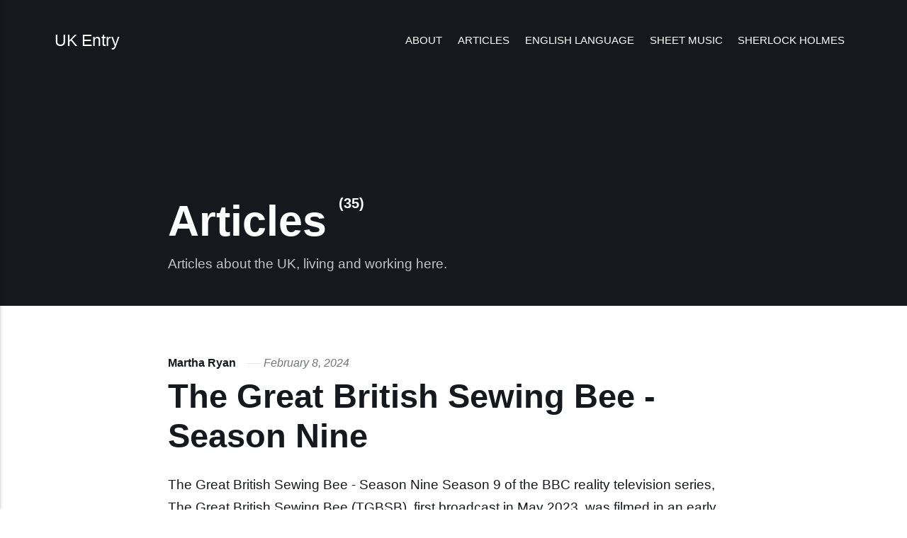

--- FILE ---
content_type: text/html
request_url: https://www.ukentry.com/tags/articles/
body_size: 3630
content:
<!DOCTYPE html><html lang="en-gb"><head><meta charset="utf-8"><meta http-equiv="X-UA-Compatible" content="IE=edge"><meta name="viewport" content="width=device-width,initial-scale=1"><title>Tag: Articles - UK Entry</title><meta name="robots" content="noindex, follow"><meta name="generator" content="Publii Open-Source CMS for Static Site"><link rel="alternate" type="application/atom+xml" href="https://www.ukentry.com/feed.xml"><link rel="alternate" type="application/json" href="https://www.ukentry.com/feed.json"><meta property="og:title" content="Articles"><meta property="og:site_name" content="UK Entry"><meta property="og:description" content="UK Entry is for travellers to the UK, how to travel, what happens on arrival, inspiration for visitors and information about immigration, living and working"><meta property="og:url" content="https://www.ukentry.com/tags/articles/"><meta property="og:type" content="website"><link rel="next" href="https://www.ukentry.com/tags/articles/page/2/"><style>:root{--body-font:-apple-system,BlinkMacSystemFont,"Segoe UI",Roboto,Oxygen,Ubuntu,Cantarell,"Fira Sans","Droid Sans","Helvetica Neue",Arial,sans-serif,"Apple Color Emoji","Segoe UI Emoji","Segoe UI Symbol";--heading-font:-apple-system,BlinkMacSystemFont,"Segoe UI",Roboto,Oxygen,Ubuntu,Cantarell,"Fira Sans","Droid Sans","Helvetica Neue",Arial,sans-serif,"Apple Color Emoji","Segoe UI Emoji","Segoe UI Symbol";--logo-font:-apple-system,BlinkMacSystemFont,"Segoe UI",Roboto,Oxygen,Ubuntu,Cantarell,"Fira Sans","Droid Sans","Helvetica Neue",Arial,sans-serif,"Apple Color Emoji","Segoe UI Emoji","Segoe UI Symbol";--menu-font:-apple-system,BlinkMacSystemFont,"Segoe UI",Roboto,Oxygen,Ubuntu,Cantarell,"Fira Sans","Droid Sans","Helvetica Neue",Arial,sans-serif,"Apple Color Emoji","Segoe UI Emoji","Segoe UI Symbol"}</style><link rel="stylesheet" href="https://www.ukentry.com/assets/css/style.css?v=a703ded25bc7e75a9330cd886ab48741"><script type="application/ld+json">{"@context":"http://schema.org","@type":"Organization","name":"UK Entry","url":"https://www.ukentry.com/"}</script><script async src="https://www.googletagmanager.com/gtag/js?id=G-R4E41Q0YWG"></script><script>window.dataLayer = window.dataLayer || [];
  function gtag(){dataLayer.push(arguments);}
  gtag('js', new Date());
  gtag('config', 'G-R4E41Q0YWG');</script></head><body><div class="site-container"><header class="top" id="js-header"><a class="logo" href="https://www.ukentry.com/">UK Entry</a><nav class="navbar js-navbar"><button class="navbar__toggle js-toggle" aria-label="Menu" aria-haspopup="true" aria-expanded="false"><span class="navbar__toggle-box"><span class="navbar__toggle-inner">Menu</span></span></button><ul class="navbar__menu"><li><a href="https://www.ukentry.com/about-uk-entry.html" target="_self">About</a></li><li class="active"><a href="https://www.ukentry.com/tags/articles/" title="Articles" target="_self">Articles</a></li><li><a href="https://www.ukentry.com/tags/english-language-help/" target="_self">English Language</a></li><li><a href="https://www.ukentry.com/tags/sheet-music/" title="Sheet Music" target="_self">Sheet Music</a></li><li><a href="https://www.ukentry.com/tags/sherlock-holmes/" title="Sherlock Holmes" target="_self">Sherlock Holmes</a></li></ul></nav></header><main><div class="hero"><header class="hero__content"><div class="wrapper"><h1>Articles <sup>(35)</sup></h1><p>Articles about the UK, living and working here.</p></div></header></div><div class="feed wrapper"><article class="feed__item"><header><div class="feed__meta"><a href="https://www.ukentry.com/authors/m-ryan/" class="feed__author invert">Martha Ryan</a> <time datetime="2024-02-08T19:04" class="feed__date">February 8, 2024</time></div><h2><a href="https://www.ukentry.com/great-british-sewing-bee-season-nine.html" class="invert">The Great British Sewing Bee - Season Nine</a></h2></header><div><p>The Great British Sewing Bee - Season Nine Season 9 of the BBC reality television series, The Great British Sewing Bee (TGBSB), first broadcast in May 2023, was filmed in an early 19th century woollen cloth mill complex Sunny Bank Mills in the town of&hellip;</p><a href="https://www.ukentry.com/great-british-sewing-bee-season-nine.html" class="readmore feed__readmore invert">Continue reading...</a></div></article><article class="feed__item"><header><div class="feed__meta"><a href="https://www.ukentry.com/authors/m-ryan/" class="feed__author invert">Martha Ryan</a> <time datetime="2023-10-24T23:47" class="feed__date">October 24, 2023</time></div><h2><a href="https://www.ukentry.com/great-british-sewing-bee-season-6.html" class="invert">The Great British Sewing Bee - Season Six</a></h2></header><div><p>The Great British Sewing Bee - Season Six Season 6 of the BBC reality television series, The Great British Sewing Bee, was first broadcast in 2020 and filmed in a former tannery, 47-49 Tanner Street, London, SE1 3PL, which once supplied clothing manufacturers across Britain&hellip;</p><a href="https://www.ukentry.com/great-british-sewing-bee-season-6.html" class="readmore feed__readmore invert">Continue reading...</a></div></article><article class="feed__item"><header><div class="feed__meta"><a href="https://www.ukentry.com/authors/m-ryan/" class="feed__author invert">Martha Ryan</a> <time datetime="2023-02-28T14:19" class="feed__date">February 28, 2023</time></div><h2><a href="https://www.ukentry.com/highlighter-make-up-how-to-apply.html" class="invert">Highlighter - Make-Up - How to Apply</a></h2></header><div><p>The highlighter is the last step in your make-up routine. Start by washing your face, using a toner and a lightweight moisturizer. After this, apply your normal foundation, and concealer if necessary. Apply the highlighter using your finger, a brush or sponge depending on the&hellip;</p><a href="https://www.ukentry.com/highlighter-make-up-how-to-apply.html" class="readmore feed__readmore invert">Continue reading...</a></div></article><article class="feed__item"><header><div class="feed__meta"><a href="https://www.ukentry.com/authors/m-ryan/" class="feed__author invert">Martha Ryan</a> <time datetime="2023-02-04T10:56" class="feed__date">February 4, 2023</time></div><h2><a href="https://www.ukentry.com/glow-up-britains-next-make-up-star-series-3.html" class="invert">Glow Up: Britain&#x27;s Next Make-Up Star, Series 3</a></h2></header><div><p>Series 3 of Glow Up: Britain's Next Make-Up Star was broadcast in April 2021, hosted by Maya Jama, and judged by professional make-up artists (MUA) Valerie Garland (L’Oréal Paris Global Makeup Director and British Vogue Contributing Beauty Editor) and Dominic Skinner (Global Senior Artist at Mac Cosmetics). The head-to-head "Face Off Elimination"&hellip;</p><a href="https://www.ukentry.com/glow-up-britains-next-make-up-star-series-3.html" class="readmore feed__readmore invert">Continue reading...</a></div></article><article class="feed__item"><header><div class="feed__meta"><a href="https://www.ukentry.com/authors/m-ryan/" class="feed__author invert">Martha Ryan</a> <time datetime="2022-05-11T22:27" class="feed__date">May 11, 2022</time></div><h2><a href="https://www.ukentry.com/glow-up-series-4.html" class="invert">Glow Up - Britain&#x27;s Next Make-Up Star, Series 4</a></h2></header><div><p>Season 4 of the BBC TV reality make-up show, Glow Up - Britain's Next Make-Up Star, was broadcast in May 2022, hosted by TV host Maya Jama, with contestants judged by professional make-up artists (MUA) Valerie Garland (L’Oréal Paris Global Makeup Director and British Vogue&hellip;</p><a href="https://www.ukentry.com/glow-up-series-4.html" class="readmore feed__readmore invert">Continue reading...</a></div></article><article class="feed__item"><header><div class="feed__meta"><a href="https://www.ukentry.com/authors/m-ryan/" class="feed__author invert">Martha Ryan</a> <time datetime="2022-05-06T00:16" class="feed__date">May 6, 2022</time></div><h2><a href="https://www.ukentry.com/great-british-sewing-bee-season-eight.html" class="invert">The Great British Sewing Bee - Season Eight</a></h2></header><div><p>The Great British Sewing Bee - Season Eight Season 8 of the BBC reality television series, The Great British Sewing Bee (TGBSB), first broadcast in 2022, was filmed in an early 19th century woollen cloth mill complex Sunny Bank Mills in the town of Pudsey&hellip;</p><a href="https://www.ukentry.com/great-british-sewing-bee-season-eight.html" class="readmore feed__readmore invert">Continue reading...</a></div></article><article class="feed__item"><header><div class="feed__meta"><a href="https://www.ukentry.com/authors/m-ryan/" class="feed__author invert">Martha Ryan</a> <time datetime="2022-01-03T15:02" class="feed__date">January 3, 2022</time></div><h2><a href="https://www.ukentry.com/the-great-british-sewing-bee-2021-christmas-specials.html" class="invert">The Great British Sewing Bee 2021 Christmas Specials</a></h2></header><div><p>Two Christmas specials of The Great British Sewing Bee (TGBSB) reality TV show were broadcast on the BBC on 22 December 2021 and 30 December 2021. They are available to stream in the UK from the BBC iPlayer service. The judges were Savile Row's Patrick&hellip;</p><a href="https://www.ukentry.com/the-great-british-sewing-bee-2021-christmas-specials.html" class="readmore feed__readmore invert">Continue reading...</a></div></article><article class="feed__item"><header><div class="feed__meta"><a href="https://www.ukentry.com/authors/m-ryan/" class="feed__author invert">Martha Ryan</a> <time datetime="2021-10-04T23:53" class="feed__date">October 4, 2021</time></div><h2><a href="https://www.ukentry.com/pol-258-r.html" class="invert">POL 258 R</a></h2></header><div><p>Rover P6 2500 with vehicle registration plater POL 258 R was featured in the movie "Austin Powers : The Spy Who Shagged Me" in a sequence filmed in California and in which the star Mike Myers mockingly said "this in no way looks like Southern&hellip;</p><a href="https://www.ukentry.com/pol-258-r.html" class="readmore feed__readmore invert">Continue reading...</a></div></article><article class="feed__item"><header><div class="feed__meta"><a href="https://www.ukentry.com/authors/m-ryan/" class="feed__author invert">Martha Ryan</a> <time datetime="2021-09-11T22:45" class="feed__date">September 11, 2021</time></div><h2><a href="https://www.ukentry.com/yrd-546c-the-indian-doctor-series-3.html" class="invert">YRD 546C - The Indian Doctor - Series 3</a></h2></header><div><p>A 1965 red Ford Mustang, convertible (drop-head), left hand drive, registration plate "YRD 546C", was used in the television series "The Indian Doctor" set in 1960s Wales and starring Sanjeev Bhaskar, Ayesha Dharker and Jacob Oakley. The series was set in the fictional village of&hellip;</p><a href="https://www.ukentry.com/yrd-546c-the-indian-doctor-series-3.html" class="readmore feed__readmore invert">Continue reading...</a></div></article><article class="feed__item"><header><div class="feed__meta"><a href="https://www.ukentry.com/authors/m-ryan/" class="feed__author invert">Martha Ryan</a> <time datetime="2021-08-27T19:38" class="feed__date">August 27, 2021</time></div><h2><a href="https://www.ukentry.com/great-british-sewing-bee-season-seven.html" class="invert">The Great British Sewing Bee - Season Seven</a></h2></header><div><p>The Great British Sewing Bee - Season Seven Season 7 of the BBC reality television series, The Great British Sewing Bee (TGBSB), first broadcast in 2021, was filmed in Trinity Buoy Wharf in London's East End, now a commercial mixed use space. In the seventh&hellip;</p><a href="https://www.ukentry.com/great-british-sewing-bee-season-seven.html" class="readmore feed__readmore invert">Continue reading...</a></div></article><nav class="pagination desc"><div class="pagination__item"><svg width="1.041em" height="0.416em" aria-hidden="true"><use xlink:href="https://www.ukentry.com/assets/svg/svg-map.svg#arrow-prev"/></svg> <a href="https://www.ukentry.com/tags/articles/page/2/" class="readmore">Previous</a></div></nav></div></main><footer class="footer"><div class="footer__copyright"><p>Copyright UK Entry</p></div><button class="footer__bttop js-footer__bttop" aria-label="Back to top"><svg><title>Back to top</title><use xlink:href="https://www.ukentry.com/assets/svg/svg-map.svg#toparrow"/></svg></button></footer></div><script>window.publiiThemeMenuConfig = {    
        mobileMenuMode: 'sidebar',
        animationSpeed: 300,
        submenuWidth: 'auto',
        doubleClickTime: 500,
        mobileMenuExpandableSubmenus: true, 
        relatedContainerForOverlayMenuSelector: '.top',
   };</script><script defer="defer" src="https://www.ukentry.com/assets/js/scripts.min.js?v=f4c4d35432d0e17d212f2fae4e0f8247"></script><script>var images = document.querySelectorAll('img[loading]');

        for (var i = 0; i < images.length; i++) {
            if (images[i].complete) {
                images[i].classList.add('is-loaded');
            } else {
                images[i].addEventListener('load', function () {
                    this.classList.add('is-loaded');
                }, false);
            }
        }</script><script defer src="https://static.cloudflareinsights.com/beacon.min.js/vcd15cbe7772f49c399c6a5babf22c1241717689176015" integrity="sha512-ZpsOmlRQV6y907TI0dKBHq9Md29nnaEIPlkf84rnaERnq6zvWvPUqr2ft8M1aS28oN72PdrCzSjY4U6VaAw1EQ==" data-cf-beacon='{"version":"2024.11.0","token":"6d1595fea1f04d7faabb50c104dabce2","r":1,"server_timing":{"name":{"cfCacheStatus":true,"cfEdge":true,"cfExtPri":true,"cfL4":true,"cfOrigin":true,"cfSpeedBrain":true},"location_startswith":null}}' crossorigin="anonymous"></script>
</body></html>

--- FILE ---
content_type: application/javascript
request_url: https://www.ukentry.com/assets/js/scripts.min.js?v=f4c4d35432d0e17d212f2fae4e0f8247
body_size: 2658
content:
var new_scroll_position=0;var last_scroll_position;var header=document.getElementById("js-header");var stickyMenu=document.getElementById("js-navbar-menu");window.addEventListener("scroll",function(a){last_scroll_position=window.scrollY;if(new_scroll_position<last_scroll_position&&last_scroll_position>40){header.classList.remove("is-visible");header.classList.add("is-hidden")}else{if(new_scroll_position>last_scroll_position){header.classList.remove("is-hidden");header.classList.add("is-visible");if(stickyMenu){stickyMenu.classList.add("is-sticky")}}}if(last_scroll_position<1){header.classList.remove("is-visible");if(stickyMenu){stickyMenu.classList.remove("is-sticky")}}new_scroll_position=last_scroll_position});(function(e){var d={mobileMenuMode:"overlay",animationSpeed:300,submenuWidth:300,doubleClickTime:500,mobileMenuExpandableSubmenus:false,isHoverMenu:true,wrapperSelector:".navbar",buttonSelector:".navbar__toggle",menuSelector:".navbar__menu",submenuSelector:".navbar__submenu",mobileMenuSidebarLogoSelector:null,mobileMenuSidebarLogoUrl:null,relatedContainerForOverlayMenuSelector:null,ariaButtonAttribute:"aria-haspopup",separatorItemClass:"is-separator",parentItemClass:"has-submenu",submenuLeftPositionClass:"is-left-submenu",submenuRightPositionClass:"is-right-submenu",mobileMenuOverlayClass:"navbar_mobile_overlay",mobileMenuSubmenuWrapperClass:"navbar__submenu_wrapper",mobileMenuSidebarClass:"navbar_mobile_sidebar",mobileMenuSidebarOverlayClass:"navbar_mobile_sidebar__overlay",hiddenElementClass:"is-hidden",openedMenuClass:"is-active",noScrollClass:"no-scroll",relatedContainerForOverlayMenuClass:"is-visible"};var b={};Object.keys(d).forEach(function(m){b[m]=d[m]});if(typeof e==="object"){Object.keys(e).forEach(function(m){b[m]=e[m]})}function l(){if(!document.querySelectorAll(b.wrapperSelector).length){return}c();if(b.mobileMenuMode==="overlay"){j()}else{if(b.mobileMenuMode==="sidebar"){i()}}k();if(!b.isHoverMenu){f()}}function c(){var m=document.querySelectorAll(b.wrapperSelector+" ."+b.parentItemClass);for(var o=0;o<m.length;o++){var n=b.isHoverMenu?"mouseenter":"click";m[o].addEventListener(n,function(){var r=this.querySelector(b.submenuSelector);var q=this.getBoundingClientRect().left;var p=2;if(this.parentNode===document.querySelector(b.menuSelector)){p=1}if(b.submenuWidth!=="auto"){var t=q+(b.submenuWidth*p);if(window.innerWidth<t){r.classList.add(b.submenuRightPositionClass)}else{r.classList.add(b.submenuLeftPositionClass)}}else{var t=0;var s=0;if(p===1){t=q+r.clientWidth}else{t=q+this.clientWidth+r.clientWidth}if(window.innerWidth<t){r.classList.add(b.submenuRightPositionClass);s=-1*r.clientWidth;if(p===1){s=0}r.style.left=s+"px";r.style.right=this.clientWidth+"px"}else{r.classList.add(b.submenuLeftPositionClass);s=this.clientWidth;if(p===1){s=0}r.style.left=s+"px"}}r.setAttribute("aria-hidden",false)});if(b.isHoverMenu){m[o].addEventListener("mouseleave",function(){var p=this.querySelector(b.submenuSelector);p.removeAttribute("style");p.setAttribute("aria-hidden",true)})}}}function j(){var o=document.createElement("div");o.classList.add(b.mobileMenuOverlayClass);o.classList.add(b.hiddenElementClass);var m=document.querySelector(b.menuSelector).outerHTML;o.innerHTML=m;document.body.appendChild(o);if(b.mobileMenuExpandableSubmenus){h(o);a(o)}var n=document.querySelector(b.buttonSelector);n.addEventListener("click",function(){var p=document.querySelector(b.relatedContainerForOverlayMenuSelector);o.classList.toggle(b.hiddenElementClass);n.classList.toggle(b.openedMenuClass);n.setAttribute(b.ariaButtonAttribute,n.classList.contains(b.openedMenuClass));if(n.classList.contains(b.openedMenuClass)){document.documentElement.classList.add(b.noScrollClass);if(p){p.classList.add(b.relatedContainerForOverlayMenuClass)}}else{document.documentElement.classList.remove(b.noScrollClass);if(p){p.classList.remove(b.relatedContainerForOverlayMenuClass)}}})}function i(){var o=document.createElement("div");o.classList.add(b.mobileMenuSidebarClass);o.classList.add(b.hiddenElementClass);var m="";if(b.mobileMenuSidebarLogoSelector!==null){m=document.querySelector(b.mobileMenuSidebarLogoSelector).outerHTML}else{if(b.mobileMenuSidebarLogoUrl!==null){m='<img src="'+b.mobileMenuSidebarLogoUrl+'" alt="" />'}}m+=document.querySelector(b.menuSelector).outerHTML;o.innerHTML=m;var p=document.createElement("div");p.classList.add(b.mobileMenuSidebarOverlayClass);p.classList.add(b.hiddenElementClass);document.body.appendChild(p);document.body.appendChild(o);if(b.mobileMenuExpandableSubmenus){h(o);a(o)}o.addEventListener("click",function(q){q.stopPropagation()});p.addEventListener("click",function(){o.classList.add(b.hiddenElementClass);p.classList.add(b.hiddenElementClass);n.classList.remove(b.openedMenuClass);n.setAttribute(b.ariaButtonAttribute,false);document.documentElement.classList.remove(b.noScrollClass)});var n=document.querySelector(b.buttonSelector);n.addEventListener("click",function(){o.classList.toggle(b.hiddenElementClass);p.classList.toggle(b.hiddenElementClass);n.classList.toggle(b.openedMenuClass);n.setAttribute(b.ariaButtonAttribute,n.classList.contains(b.openedMenuClass));document.documentElement.classList.toggle(b.noScrollClass)})}function h(o){var m=o.querySelectorAll(b.submenuSelector);for(var n=0;n<m.length;n++){var p=document.createElement("div");p.classList.add(b.mobileMenuSubmenuWrapperClass);m[n].parentNode.insertBefore(p,m[n]);p.appendChild(m[n])}}function a(p){var n=p.querySelectorAll("."+b.parentItemClass);for(var o=0;o<n.length;o++){n[o].addEventListener("click",function(u){u.stopPropagation();var s=this.querySelector("."+b.mobileMenuSubmenuWrapperClass);var t=s.firstElementChild;if(s.classList.contains(b.openedMenuClass)){var r=t.clientHeight;s.style.height=r+"px";setTimeout(function(){s.style.height="0px"},0);setTimeout(function(){s.removeAttribute("style");s.classList.remove(b.openedMenuClass)},b.animationSpeed);t.setAttribute("aria-hidden",true);t.parentNode.firstElementChild.setAttribute("aria-expanded",false)}else{var r=t.clientHeight;s.classList.add(b.openedMenuClass);s.style.height="0px";setTimeout(function(){s.style.height=r+"px"},0);setTimeout(function(){s.removeAttribute("style")},b.animationSpeed);t.setAttribute("aria-hidden",false);t.parentNode.firstElementChild.setAttribute("aria-expanded",true)}});var q=n[o].children;for(var m=0;m<q.length;m++){if(q[m].tagName==="A"){q[m].addEventListener("click",function(t){var r=parseInt(this.getAttribute("data-last-click"),10);var s=+new Date();if(isNaN(r)){t.preventDefault();this.setAttribute("data-last-click",s)}else{if(r+b.doubleClickTime<=s){t.preventDefault();this.setAttribute("data-last-click",s)}else{if(r+b.doubleClickTime>s){t.stopPropagation();g(this,true)}}}})}}}}function f(){var n=document.querySelectorAll(b.wrapperSelector+" *[aria-hidden]");for(var o=0;o<n.length;o++){var m=n[o];if(m.parentNode.classList.contains("active")||m.parentNode.classList.contains("active-parent")){m.setAttribute("aria-hidden","false");m.parentNode.firstElementChild.setAttribute("aria-expanded",true)}else{m.setAttribute("aria-hidden","true");m.parentNode.firstElementChild.setAttribute("aria-expanded",false)}}}function k(){var m=document.querySelectorAll(b.menuSelector+" a");for(var n=0;n<m.length;n++){if(m[n].parentNode.classList.contains(b.parentItemClass)){continue}m[n].addEventListener("click",function(o){g(this,false)})}}function g(n,q){if(q===false){if(n.parentNode.classList.contains(b.parentItemClass)){return}}var m=document.querySelector(b.relatedContainerForOverlayMenuSelector);var p=document.querySelector(b.buttonSelector);var o=document.querySelector("."+b.mobileMenuOverlayClass);if(!o){o=document.querySelector("."+b.mobileMenuSidebarClass)}o.classList.add(b.hiddenElementClass);p.classList.remove(b.openedMenuClass);p.setAttribute(b.ariaButtonAttribute,false);document.documentElement.classList.remove(b.noScrollClass);if(m){m.classList.remove(b.relatedContainerForOverlayMenuClass)}var r=document.querySelector("."+b.mobileMenuSidebarOverlayClass);if(r){r.classList.add(b.hiddenElementClass)}}l()})(window.publiiThemeMenuConfig);var comments=document.getElementById("js-comments");if(comments){comments.addEventListener("click",function(){comments.classList.toggle("is-hidden");var a=document.getElementById("js-comments__inner");a.classList.toggle("is-visible")})}var comments=document.getElementById("js-comments");if(comments){comments.addEventListener("click",function(){comments.classList.toggle("is-hidden");var a=document.getElementById("js-comments__inner");a.classList.toggle("is-visible")})}var searchButton=document.querySelector(".js-search-btn");searchOverlay=document.querySelector(".js-search-overlay");searchClose=document.querySelector(".js-search-close");searchInput=document.querySelector(".js-search-input");if(searchButton){searchButton.addEventListener("click",function(){searchOverlay.classList.add("expanded");setTimeout(function(){searchInput.focus()},60)});searchClose.addEventListener("click",function(){searchOverlay.classList.remove("expanded")})}(function(){let shareButton=document.querySelector(".js-post__share-button");let sharePopup=document.querySelector(".js-post__share-popup");if(shareButton){sharePopup.addEventListener("click",function(a){a.stopPropagation()});shareButton.addEventListener("click",function(a){a.preventDefault();a.stopPropagation();sharePopup.classList.toggle("is-visible")});document.body.addEventListener("click",function(){sharePopup.classList.remove("is-visible")})}var c={Link:".js-share",Width:500,Height:500};var e=document.querySelectorAll(c.Link);for(var d=0;d<e.length;d++){e[d].onclick=b}function b(j){j=(j?j:window.event);var h=(j.target?j.target:j.srcElement);if(sharePopup){sharePopup.classList.remove("is-visible")}var g=Math.floor(((screen.availWidth||1024)-c.Width)/2),f=Math.floor(((screen.availHeight||700)-c.Height)/2);var i=h.href?h.href:h.parentNode.href;var a=window.open(i,"social","width="+c.Width+",height="+c.Height+",left="+g+",top="+f+",location=0,menubar=0,toolbar=0,status=0,scrollbars=1,resizable=1");if(a){a.focus();if(j.preventDefault){j.preventDefault()}j.returnValue=false}return !!a}})();(function(){var b=document.getElementsByClassName("js-footer__bttop")[0],e=600,a=1200,i=50,g=false;if(b){window.addEventListener("scroll",function(k){if(!g){g=true;(!window.requestAnimationFrame)?setTimeout(c,250):window.requestAnimationFrame(c)}});b.addEventListener("click",function(k){k.preventDefault();(!window.requestAnimationFrame)?window.scrollTo(0,0):d(i)})}function c(){var k=window.scrollY||document.documentElement.scrollTop;(k>e)?h(b,"footer__bttop--show"):j(b,"footer__bttop--show","footer__bttop--fade-out");(k>a)&&h(b,"footer__bttop--fade-out");g=false}function d(m){var n=window.scrollY||document.documentElement.scrollTop,l=null;var k=function(p){if(!l){l=p}var o=p-l;var q=Math.max(Math.easeInOutQuad(o,n,-n,m),0);window.scrollTo(0,q);if(o<m){window.requestAnimationFrame(k)}};window.requestAnimationFrame(k)}Math.easeInOutQuad=function(l,k,n,m){l/=m/2;if(l<1){return n/2*l*l+k}l--;return -n/2*(l*(l-2)-1)+k};function f(l,k){if(l.classList){return l.classList.contains(k)}else{return !!l.className.match(new RegExp("(\\s|^)"+k+"(\\s|$)"))}}function h(l,k){var m=k.split(" ");if(l.classList){l.classList.add(m[0])}else{if(!f(l,m[0])){l.className+=" "+m[0]}}if(m.length>1){h(l,m.slice(1).join(" "))}}function j(m,l){var n=l.split(" ");if(m.classList){m.classList.remove(n[0])}else{if(f(m,n[0])){var k=new RegExp("(\\s|^)"+n[0]+"(\\s|$)");m.className=m.className.replace(k," ")}}if(n.length>1){j(m,n.slice(1).join(" "))}}})();